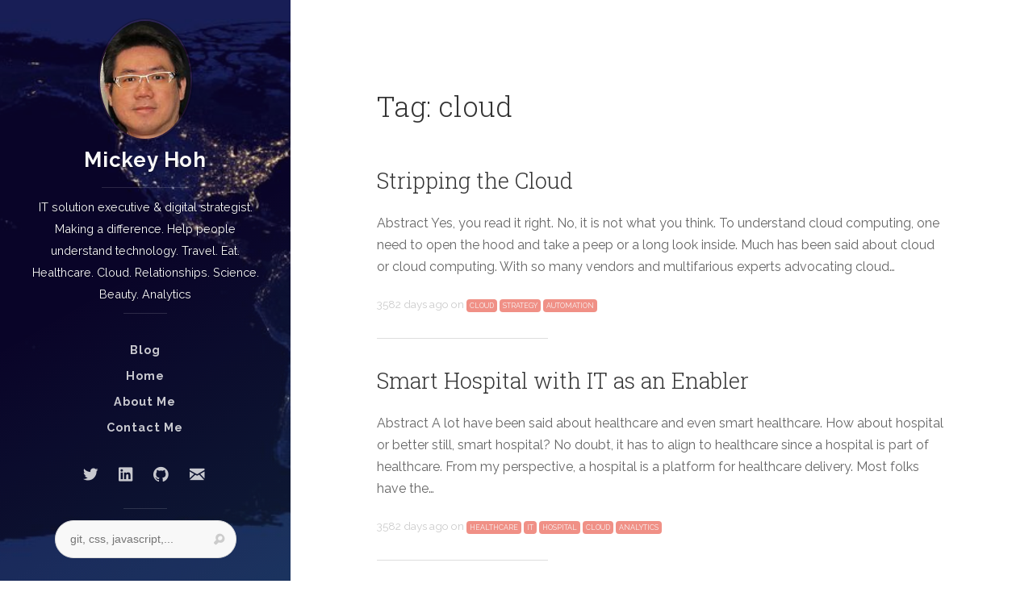

--- FILE ---
content_type: text/html; charset=utf-8
request_url: http://mickeyhoh.com/tag/cloud/
body_size: 3018
content:
<!DOCTYPE html>
<html>
  <head>
    <meta charset="utf-8" />
    <meta http-equiv="X-UA-Compatible" content="IE=edge" />
    <title>cloud - Page 1 - Mickey Hoh</title>
    <meta name="HandheldFriendly" content="True">
<meta name="MobileOptimized" content="320">
<meta name="apple-mobile-web-app-capable" content="yes">
<meta name="apple-mobile-web-app-status-bar-style" content="black-translucent">
<meta name="viewport" content="width=device-width, initial-scale=1">



<link rel="apple-touch-icon" sizes="57x57" href="/assets/img/apple-touch-icon-57x57.png?v=8jjGvKQ7p5">
<link rel="apple-touch-icon" sizes="60x60" href="/assets/img/apple-touch-icon-60x60.png?v=8jjGvKQ7p5">
<link rel="apple-touch-icon" sizes="72x72" href="/assets/img/apple-touch-icon-72x72.png?v=8jjGvKQ7p5">
<link rel="apple-touch-icon" sizes="76x76" href="/assets/img/apple-touch-icon-76x76.png?v=8jjGvKQ7p5">
<link rel="apple-touch-icon" sizes="114x114" href="/assets/img/apple-touch-icon-114x114.png?v=8jjGvKQ7p5">
<link rel="apple-touch-icon" sizes="120x120" href="/assets/img/apple-touch-icon-120x120.png?v=8jjGvKQ7p5">
<link rel="apple-touch-icon" sizes="144x144" href="/assets/img/apple-touch-icon-144x144.png?v=8jjGvKQ7p5">
<link rel="apple-touch-icon" sizes="152x152" href="/assets/img/apple-touch-icon-152x152.png?v=8jjGvKQ7p5">
<link rel="apple-touch-icon" sizes="180x180" href="/assets/img/apple-touch-icon-180x180.png?v=8jjGvKQ7p5">
<link rel="icon" type="image/png" href="/assets/img/favicon-32x32.png?v=8jjGvKQ7p5" sizes="32x32">
<link rel="icon" type="image/png" href="/assets/img/android-chrome-192x192.png?v=8jjGvKQ7p5" sizes="192x192">
<link rel="icon" type="image/png" href="/assets/img/favicon-96x96.png?v=8jjGvKQ7p5" sizes="96x96">
<link rel="icon" type="image/png" href="/assets/img/favicon-16x16.png?v=8jjGvKQ7p5" sizes="16x16">

<link rel="manifest" href="/assets/img/manifest.json?v=8jjGvKQ7p5">
<link rel="shortcut icon" href="/assets/img/favicon.ico?v=8jjGvKQ7p5">

<meta name="apple-mobile-web-app-title" content="Mickey's Blog">
<meta name="application-name" content="Mickey's Blog">
<meta name="msapplication-TileColor" content="#2b5797">
<meta name="msapplication-TileImage" content="/assets/img/mstile-144x144.png?v=8jjGvKQ7p5">
<meta name="msapplication-config" content="/assets/img/browserconfig.xml?v=8jjGvKQ7p5">
<meta name="theme-color" content="#ffffff">

    <link rel="stylesheet" type="text/css" href="/assets/css/uno.css?v=cc547b8c05" />
    <link rel="canonical" href="http://mickeyhoh.com/tag/cloud/" />
    <meta name="referrer" content="origin" />
    
    <meta property="og:site_name" content="Mickey Hoh" />
    <meta property="og:type" content="website" />
    <meta property="og:title" content="cloud - Page 1 - Mickey Hoh" />
    <meta property="og:url" content="http://mickeyhoh.com/tag/cloud/" />
    
    <meta name="twitter:card" content="summary" />
    <meta name="twitter:title" content="cloud - Page 1 - Mickey Hoh" />
    <meta name="twitter:url" content="http://mickeyhoh.com/tag/cloud/" />
    
    <script type="application/ld+json">
{
    "@context": "http://schema.org",
    "@type": "Series",
    "publisher": "Mickey Hoh",
    "url": "http://mickeyhoh.com/tag/cloud/",
    "name": "cloud"
}
    </script>

    <meta name="generator" content="Ghost 0.7" />
    <link rel="alternate" type="application/rss+xml" title="Mickey Hoh" href="http://mickeyhoh.com/rss/" />
    <script>
var ga_id = 'UA-61537447-1';
var disqus_shortname = 'mickeyhoh';
var profile_title = 'Mickey Hoh';
var profile_resume = 'IT Advisor';
</script>
  </head>
  <body class="tag-template tag-cloud">
    <section id="menu-button" class="expanded">
      <a><i class="icon icon-list"></i></a>
    </section>
    <aside class="cover" style="background: url(/content/images/2015/09/worldmap.jpg) center/cover no-repeat fixed">
  <div class="cover container">
    <div class="profile">
      <a id="avatar-link" title="link to homepage for Mickey Hoh" href="http://mickeyhoh.com/#open">
        <img src="/content/images/2015/09/photo.JPG" alt="Mickey Hoh avatar" class="profile avatar rounded hvr-buzz-out" />
        <h1 id="profile-title">Mickey Hoh</h1>
        <h3 id="profile-resume"></h3>
      </a>

      <hr class="divider long" />
      <p>IT solution executive &amp; digital strategist. Making a difference. Help people understand technology. Travel. Eat. Healthcare. Cloud. Relationships. Science. Beauty. Analytics</p>
      <hr class="divider short" />
      <div class="navigation">
        <div class="profile contact">
          <nav class="navigation left">
  <ul class="links">
    <li class="links item">
      <a href="http://mickeyhoh.com/#open" class="link-item" title="Mickey Hoh blog" id="blog-button">Blog</a>
        <a href="/" class="link-item" id="-button">Home</a>
        <a href="/about/" class="link-item" id="-button">About Me</a>
        <a href="mailto:mickey@mickeyhoh.com?subject=Found your contact on your blog website" class="link-item" id="-button">Contact Me</a>
    </li>
  </ul>
</nav>
          
<nav class="navigation right">
  <ul class="social expanded">

  <!-- Twitter -->
  <li class="social item hvr-grow-rotate">
    <a rel="me" target="blank" href="http://twitter.com/TheMickeyHoh" title="Mickey Hoh on Twitter">
      <i class='icon icon-social-twitter'></i>
      <span class="label">Twitter</span>
    </a>
  </li>

  <!-- Linkedin -->
  <li class="social item hvr-grow-rotate">
    <a rel="me" target="blank" href="http://linkedin.com/in/mickeyhoh" title="Mickey Hoh on LinkedIn">
      <i class='icon icon-social-linkedin'></i>
      <span class="label">Linkedin</span>
    </a>
  </li>

  <!-- Github -->
  <li class="social item hvr-grow-rotate">
    <a rel="me" target="blank" href="https://github.com/mickeyhoh" title="Mickey Hoh on Github">
      <i class='icon icon-social-github'></i>
      <span class="label">Github</span>
    </a>
  </li>

  <!-- RSS -->
  <li class="social item hvr-grow-rotate">
   <a href="mailto:mickey@mickeyhoh.com?subject=Found your contact on your blog website" title="Email to Mickey Hoh">
      <i class='icon icon-mail'></i>
      <span class="label">Email</span>
    </a>
  </li>

  </ul>
</nav>
          <section class="icon icon-search" id="search-container">
  <hr class="divider short" />
  <form id="search-form">
    <input type="text", name="search", placeholder="git, css, javascript,..." id="search-field" />
  </form>
</section>
        </div>
      </div>
    </div>
  </div>
</aside>
    <main>
      <section id="search-results"></section>
      <section class="content">
        <h1>Tag: cloud</h1>
<ol class="posts">
  <li>
    <a href="/stripping-the-cloud/" title="link to Stripping the Cloud"><h2>Stripping the Cloud</h2></a>
    <p class="excerpt">Abstract Yes, you read it right. No, it is not what you think. To understand cloud computing, one need to open the hood and take a peep or a long look inside. Much has been said about cloud or cloud computing. With so many vendors and multifarious experts advocating cloud&hellip;</p>
    <div class="post meta">
      <time datetime="01 Apr 2016">01 Apr 2016</time>
      <span class="post tags">on <a href="/tag/cloud/">cloud</a> <a href="/tag/strategy/">strategy</a> <a href="/tag/automation/">automation</a></span>
    </div>
    <hr class="divider post" />
  </li>
  <li>
    <a href="/smart-hospital-with-it-as-an-enabler/" title="link to Smart Hospital with IT as an Enabler"><h2>Smart Hospital with IT as an Enabler</h2></a>
    <p class="excerpt">Abstract A lot have been said about healthcare and even smart healthcare. How about hospital or better still, smart hospital? No doubt, it has to align to healthcare since a hospital is part of healthcare. From my perspective, a hospital is a platform for healthcare delivery. Most folks have the&hellip;</p>
    <div class="post meta">
      <time datetime="01 Apr 2016">01 Apr 2016</time>
      <span class="post tags">on <a href="/tag/healthcare/">healthcare</a> <a href="/tag/it/">IT</a> <a href="/tag/hospital/">hospital</a> <a href="/tag/cloud/">cloud</a> <a href="/tag/analytics/">analytics</a></span>
    </div>
    <hr class="divider post" />
  </li>
</ol>

<nav class="pagination" role="navigation">
  <span class="posts index">Page 1 of 1</span>
</nav>


        <footer>
  <span class="copyright">
    Copyright &copy; 2026 Mickey Hoh. All rights reserved. Based on Uno Zen theme.
  </span>
</footer>
      </section>
    </main>
    <!-- You can safely delete this line if your theme does not require jQuery -->
<script type="text/javascript" src="https://code.jquery.com/jquery-1.11.3.min.js"></script>
    <script type="text/javascript" src="/assets/js/uno.js?v=cc547b8c05"></script>
    <script>
  if (window.ga_id) {
    (function(i,s,o,g,r,a,m){i['GoogleAnalyticsObject']=r;i[r]=i[r]||function(){
    (i[r].q=i[r].q||[]).push(arguments)},i[r].l=1*new Date();a=s.createElement(o),
    m=s.getElementsByTagName(o)[0];a.async=1;a.src=g;m.parentNode.insertBefore(a,m)
    })(window,document,'script','//www.google-analytics.com/analytics.js','ga');
    ga('create', window.ga_id, 'auto');
    ga('require', 'linkid', 'linkid.js');
    ga('send', 'pageview');
  }
</script>
  </body>
</html>


--- FILE ---
content_type: text/css; charset=UTF-8
request_url: http://mickeyhoh.com/assets/css/uno.css?v=cc547b8c05
body_size: 7113
content:
/**
 * uno-zen - Minimalist and Elegant theme for Ghost
 * @version v2.5.2
 * @link    https://github.com/kikobeats/uno-zen
 * @author  Kiko Beats (https://github.com/kikobeats)
 * @license MIT
 */
@import url(https://fonts.googleapis.com/css?family=Raleway:400,700|Roboto+Slab:300,400);.result,blockquote>p,pre{word-wrap:break-word}a,abbr,acronym,address,applet,article,aside,audio,b,big,blockquote,body,canvas,caption,center,cite,code,dd,del,details,dfn,div,dl,dt,em,embed,fieldset,figcaption,figure,footer,form,h1,h2,h3,h4,h5,h6,header,hgroup,html,i,iframe,img,ins,kbd,label,legend,li,mark,menu,nav,object,ol,output,p,pre,q,ruby,s,samp,section,small,span,strike,strong,sub,summary,sup,table,tbody,td,tfoot,th,thead,time,tr,tt,u,ul,var,video{padding:0;margin:0;font:inherit;font-size:100%;vertical-align:baseline;border:0}blockquote>p,em{font-style:italic}.btn,.icon-reverse:after,.icon:before,blockquote>p,h1,h2,h3,h4,h5{-webkit-font-smoothing:antialiased}article,aside,details,figcaption,figure,footer,header,hgroup,menu,nav,section{display:block}body{line-height:1;width:100%;font-family:Raleway,sans-serif;color:#666}.block-heading,.container{position:relative;width:940px}blockquote,q{quotes:none}blockquote:after,blockquote:before,q:after,q:before{content:"";content:none}table{border-spacing:0;border-collapse:collapse}body:after,body:before{display:table;content:""}body:after{clear:both}html{max-height:100%;font-size:1rem}body,html{height:100%}mark{background:#ff503e}::selection{background:#fef7f6}::-moz-selection{background:#fef7f6}a{position:relative;-webkit-transition:all 350ms;transition:all 350ms;text-decoration:none;color:#333}a:hover{color:#ea6153}h1,h2,h3,h4,h5{font-family:"Roboto Slab",serif;font-weight:lighter;color:#333}h1{margin:2.75rem 0;font-size:2.2rem;line-height:3rem}h2{margin:2rem 0;font-size:1.7rem}h3{margin:1.6rem 0;font-size:1.445rem}h4{margin:1.28rem 0;font-size:1.22825rem}h5{margin:1.024rem 0;font-size:1.04401rem}h6{margin:.8192rem 0;font-size:.88741rem}p{margin-bottom:1.3rem;line-height:1.7rem}li>code,p>code{padding:.09rem .2rem;font-family:Consolas,Menlo,Monaco,Lucida Console,Liberation Mono,DejaVu Sans Mono,Bitstream Vera Sans Mono,Courier New,monospace,serif;font-size:.85rem;font-weight:300;color:#999;border:1px solid #d9d9d9;border-radius:3px}strong{font-weight:700}blockquote>p{margin:2.5rem -3rem;font-family:freight-text-pro,Georgia,Cambria,"Times New Roman",Times,serif;font-size:1.2rem;line-height:1.4;text-align:center;letter-spacing:.01rem}pre,pre>code{font-family:Consolas,Menlo,Monaco,Lucida Console,Liberation Mono,DejaVu Sans Mono,Bitstream Vera Sans Mono,Courier New,monospace,serif;color:#999}ol,ul{list-style:none;margin:0 0 1.3rem 2.5rem}ol li,ul li{margin:0 0 .2rem;line-height:1.6rem}ol ol,ol ul,ul ol,ul ul{margin:.1rem 0 .2rem 2rem}ol{list-style-type:decimal}ul{list-style-type:disc}pre{padding:1rem 2.5%;margin-bottom:1.3rem;font-size:.9rem;font-weight:300;line-height:1.3rem;border:1px solid #d9d9d9;border-radius:3px}pre>code{font-size:.85rem}code:hover,pre:hover{color:#333}.block-heading{bottom:-15px;font-size:.8rem;font-weight:700;text-align:center;letter-spacing:1px;text-transform:uppercase;display:inline;float:left;margin:0 10px}.label{padding:8px 18px 9px}.container{z-index:500;margin:0 auto}main{position:absolute;top:0;right:0;bottom:0;left:22.5rem;padding:2rem 3rem}main.expanded{overflow:hidden}main>.content{padding:2rem 0;margin:0 3.7rem}main>.content>h1{margin-bottom:2.7rem}main>.content>footer{display:block;padding:2em 0 0;font-size:.7em;color:#b3b3b3;border-top:2px solid #ddd}.copyright{display:block;margin-bottom:.7em}.copyright a{text-decoration:underline;color:#a6a6a6}.btn,.copyright a:hover{color:#ea6153}.divider{margin:10px auto;border-top:1px solid rgba(255,255,255,.14)}.divider.long{width:30%}.divider.short{width:15%}.divider.post{width:30%;margin:1.7rem 0;border-top:1px solid #ddd}hr{border:none}@font-face{font-family:foundation-icons;font-style:normal;font-weight:400;src:url(../fonts/foundation-icons/foundation-icons.eot);src:url(../fonts/foundation-icons/foundation-icons.eot?#iefix) format("embedded-opentype"),url(../fonts/foundation-icons/foundation-icons.woff) format("woff"),url(../fonts/foundation-icons/foundation-icons.ttf) format("truetype"),url(../fonts/foundation-icons/foundation-icons.svg#fontcustom) format("svg")}.icon-reverse:after,.icon:before{display:inline-block;font-family:foundation-icons;font-style:normal;font-weight:400;font-variant:normal;line-height:1;text-decoration:inherit;text-transform:none}.icon-search{position:static!important}.icon-search:before{position:absolute;right:83px;margin-top:30px;content:"\f16c"}.icon-address-book:before{content:"\f100"}.icon-alert:before{content:"\f101"}.icon-align-center:before{content:"\f102"}.icon-align-justify:before{content:"\f103"}.icon-align-left:before{content:"\f104"}.icon-align-right:before{content:"\f105"}.icon-anchor:before{content:"\f106"}.icon-annotate:before{content:"\f107"}.icon-archive:before{content:"\f108"}.icon-arrow-down:before{content:"\f109"}.icon-arrow-left:before{content:"\f10a"}.icon-arrow-right:before{content:"\f10b"}.icon-arrow-up:before{content:"\f10c"}.icon-arrows-compress:before{content:"\f10d"}.icon-arrows-expand:before{content:"\f10e"}.icon-arrows-in:before{content:"\f10f"}.icon-arrows-out:before{content:"\f110"}.icon-asl:before{content:"\f111"}.icon-asterisk:before{content:"\f112"}.icon-at-sign:before{content:"\f113"}.icon-background-color:before{content:"\f114"}.icon-battery-empty:before{content:"\f115"}.icon-battery-full:before{content:"\f116"}.icon-battery-half:before{content:"\f117"}.icon-bitcoin-circle:before{content:"\f118"}.icon-bitcoin:before{content:"\f119"}.icon-blind:before{content:"\f11a"}.icon-bluetooth:before{content:"\f11b"}.icon-bold:before{content:"\f11c"}.icon-book-bookmark:before{content:"\f11d"}.icon-book:before{content:"\f11e"}.icon-bookmark:before{content:"\f11f"}.icon-braille:before{content:"\f120"}.icon-burst-new:before{content:"\f121"}.icon-burst-sale:before{content:"\f122"}.icon-burst:before{content:"\f123"}.icon-calendar:before{content:"\f124"}.icon-camera:before{content:"\f125"}.icon-check:before{content:"\f126"}.icon-checkbox:before{content:"\f127"}.icon-clipboard-notes:before{content:"\f128"}.icon-clipboard-pencil:before{content:"\f129"}.icon-clipboard:before{content:"\f12a"}.icon-clock:before{content:"\f12b"}.icon-closed-caption:before{content:"\f12c"}.icon-cloud:before{content:"\f12d"}.icon-comment-minus:before{content:"\f12e"}.icon-comment-quotes:before{content:"\f12f"}.icon-comment-video:before{content:"\f130"}.icon-comment:before{content:"\f131"}.icon-comments:before{content:"\f132"}.icon-compass:before{content:"\f133"}.icon-contrast:before{content:"\f134"}.icon-credit-card:before{content:"\f135"}.icon-crop:before{content:"\f136"}.icon-crown:before{content:"\f137"}.icon-css3:before{content:"\f138"}.icon-database:before{content:"\f139"}.icon-die-five:before{content:"\f13a"}.icon-die-four:before{content:"\f13b"}.icon-die-one:before{content:"\f13c"}.icon-die-six:before{content:"\f13d"}.icon-die-three:before{content:"\f13e"}.icon-die-two:before{content:"\f13f"}.icon-dislike:before{content:"\f140"}.icon-dollar-bill:before{content:"\f141"}.icon-dollar:before{content:"\f142"}.icon-download:before{content:"\f143"}.icon-eject:before{content:"\f144"}.icon-elevator:before{content:"\f145"}.icon-euro:before{content:"\f146"}.icon-eye:before{content:"\f147"}.icon-fast-forward:before{content:"\f148"}.icon-female-symbol:before{content:"\f149"}.icon-female:before{content:"\f14a"}.icon-filter:before{content:"\f14b"}.icon-first-aid:before{content:"\f14c"}.icon-flag:before{content:"\f14d"}.icon-folder-add:before{content:"\f14e"}.icon-folder-lock:before{content:"\f14f"}.icon-folder:before{content:"\f150"}.icon-foot:before{content:"\f151"}.icon-foundation:before{content:"\f152"}.icon-graph-bar:before{content:"\f153"}.icon-graph-horizontal:before{content:"\f154"}.icon-graph-pie:before{content:"\f155"}.icon-graph-trend:before{content:"\f156"}.icon-guide-dog:before{content:"\f157"}.icon-hearing-aid:before{content:"\f158"}.icon-heart:before{content:"\f159"}.icon-home:before{content:"\f15a"}.icon-html5:before{content:"\f15b"}.icon-indent-less:before{content:"\f15c"}.icon-indent-more:before{content:"\f15d"}.icon-info:before{content:"\f15e"}.icon-italic:before{content:"\f15f"}.icon-key:before{content:"\f160"}.icon-laptop:before{content:"\f161"}.icon-layout:before{content:"\f162"}.icon-lightbulb:before{content:"\f163"}.icon-like:before{content:"\f164"}.icon-link:before{content:"\f165"}.icon-list-bullet:before{content:"\f166"}.icon-list-number:before{content:"\f167"}.icon-list-thumbnails:before{content:"\f168"}.icon-list:before{content:"\f169"}.icon-lock:before{content:"\f16a"}.icon-loop:before{content:"\f16b"}.icon-magnifying-glass:before{content:"\f16c"}.icon-mail:before{content:"\f16d"}.icon-male-female:before{content:"\f16e"}.icon-male-symbol:before{content:"\f16f"}.icon-male:before{content:"\f170"}.icon-map:before{content:"\f171"}.icon-marker:before{content:"\f172"}.icon-megaphone:before{content:"\f173"}.icon-microphone:before{content:"\f174"}.icon-minus-circle:before{content:"\f175"}.icon-minus:before{content:"\f176"}.icon-mobile-signal:before{content:"\f177"}.icon-mobile:before{content:"\f178"}.icon-monitor:before{content:"\f179"}.icon-mountains:before{content:"\f17a"}.icon-music:before{content:"\f17b"}.icon-next:before{content:"\f17c"}.icon-no-dogs:before{content:"\f17d"}.icon-no-smoking:before{content:"\f17e"}.icon-page-add:before{content:"\f17f"}.icon-page-copy:before{content:"\f180"}.icon-page-csv:before{content:"\f181"}.icon-page-delete:before{content:"\f182"}.icon-page-doc:before{content:"\f183"}.icon-page-edit:before{content:"\f184"}.icon-page-export-csv:before{content:"\f185"}.icon-page-export-doc:before{content:"\f186"}.icon-page-export-pdf:before{content:"\f187"}.icon-page-export:before{content:"\f188"}.icon-page-filled:before{content:"\f189"}.icon-page-multiple:before{content:"\f18a"}.icon-page-pdf:before{content:"\f18b"}.icon-page-remove:before{content:"\f18c"}.icon-page-search:before{content:"\f18d"}.icon-page:before{content:"\f18e"}.icon-paint-bucket:before{content:"\f18f"}.icon-paperclip:before{content:"\f190"}.icon-pause:before{content:"\f191"}.icon-paw:before{content:"\f192"}.icon-paypal:before{content:"\f193"}.icon-pencil:before{content:"\f194"}.icon-photo:before{content:"\f195"}.icon-play-circle:before{content:"\f196"}.icon-play-video:before{content:"\f197"}.icon-play:before{content:"\f198"}.icon-plus:before{content:"\f199"}.icon-pound:before{content:"\f19a"}.icon-power:before{content:"\f19b"}.icon-previous:before{content:"\f19c"}.icon-price-tag:before{content:"\f19d"}.icon-pricetag-multiple:before{content:"\f19e"}.icon-print:before{content:"\f19f"}.icon-prohibited:before{content:"\f1a0"}.icon-projection-screen:before{content:"\f1a1"}.icon-puzzle:before{content:"\f1a2"}.icon-quote:before{content:"\f1a3"}.icon-record:before{content:"\f1a4"}.icon-refresh:before{content:"\f1a5"}.icon-results-demographics:before{content:"\f1a6"}.icon-results:before{content:"\f1a7"}.icon-rewind-ten:before{content:"\f1a8"}.icon-rewind:before{content:"\f1a9"}.icon-rss:before{content:"\f1aa"}.icon-safety-cone:before{content:"\f1ab"}.icon-save:before{content:"\f1ac"}.icon-share:before{content:"\f1ad"}.icon-sheriff-badge:before{content:"\f1ae"}.icon-shield:before{content:"\f1af"}.icon-shopping-bag:before{content:"\f1b0"}.icon-shopping-cart:before{content:"\f1b1"}.icon-shuffle:before{content:"\f1b2"}.icon-skull:before{content:"\f1b3"}.icon-social-500px:before{content:"\f1b4"}.icon-social-adobe:before{content:"\f1b5"}.icon-social-amazon:before{content:"\f1b6"}.icon-social-android:before{content:"\f1b7"}.icon-social-apple:before{content:"\f1b8"}.icon-social-behance:before{content:"\f1b9"}.icon-social-bing:before{content:"\f1ba"}.icon-social-blogger:before{content:"\f1bb"}.icon-social-delicious:before{content:"\f1bc"}.icon-social-designer-news:before{content:"\f1bd"}.icon-social-deviant-art:before{content:"\f1be"}.icon-social-digg:before{content:"\f1bf"}.icon-social-dribbble:before{content:"\f1c0"}.icon-social-drive:before{content:"\f1c1"}.icon-social-dropbox:before{content:"\f1c2"}.icon-social-evernote:before{content:"\f1c3"}.icon-social-facebook:before{content:"\f1c4"}.icon-social-flickr:before{content:"\f1c5"}.icon-social-forrst:before{content:"\f1c6"}.icon-social-foursquare:before{content:"\f1c7"}.icon-social-game-center:before{content:"\f1c8"}.icon-social-github:before{content:"\f1c9"}.icon-social-google-plus:before{content:"\f1ca"}.icon-social-hacker-news:before{content:"\f1cb"}.icon-social-hi5:before{content:"\f1cc"}.icon-social-instagram:before{content:"\f1cd"}.icon-social-joomla:before{content:"\f1ce"}.icon-social-lastfm:before{content:"\f1cf"}.icon-social-linkedin:before{content:"\f1d0"}.icon-social-medium:before{content:"\f1d1"}.icon-social-myspace:before{content:"\f1d2"}.icon-social-orkut:before{content:"\f1d3"}.icon-social-path:before{content:"\f1d4"}.icon-social-picasa:before{content:"\f1d5"}.icon-social-pinterest:before{content:"\f1d6"}.icon-social-rdio:before{content:"\f1d7"}.icon-social-reddit:before{content:"\f1d8"}.icon-social-skillshare:before{content:"\f1d9"}.icon-social-skype:before{content:"\f1da"}.icon-social-smashing-mag:before{content:"\f1db"}.icon-social-snapchat:before{content:"\f1dc"}.icon-social-spotify:before{content:"\f1dd"}.icon-social-squidoo:before{content:"\f1de"}.icon-social-stack-overflow:before{content:"\f1df"}.icon-social-steam:before{content:"\f1e0"}.icon-social-stumbleupon:before{content:"\f1e1"}.icon-social-treehouse:before{content:"\f1e2"}.icon-social-tumblr:before{content:"\f1e3"}.icon-social-twitter-post:after,.icon-social-twitter:before{content:"\f1e4"}.icon-social-twitter-post:after{display:inline-block;height:36px;margin-left:9px;font-size:26px;vertical-align:middle}.icon-social-vimeo:before{content:"\f1e5"}.icon-social-windows:before{content:"\f1e6"}.icon-social-xbox:before{content:"\f1e7"}.icon-social-yahoo:before{content:"\f1e8"}.icon-social-yelp:before{content:"\f1e9"}.icon-social-youtube:before{content:"\f1ea"}.icon-social-zerply:before{content:"\f1eb"}.icon-social-zurb:before{content:"\f1ec"}.icon-sound:before{content:"\f1ed"}.icon-star:before{content:"\f1ee"}.icon-stop:before{content:"\f1ef"}.icon-strikethrough:before{content:"\f1f0"}.icon-subscript:before{content:"\f1f1"}.icon-superscript:before{content:"\f1f2"}.icon-tablet-landscape:before{content:"\f1f3"}.icon-tablet-portrait:before{content:"\f1f4"}.icon-target-two:before{content:"\f1f5"}.icon-target:before{content:"\f1f6"}.icon-telephone-accessible:before{content:"\f1f7"}.icon-telephone:before{content:"\f1f8"}.icon-text-color:before{content:"\f1f9"}.icon-thumbnails:before{content:"\f1fa"}.icon-ticket:before{content:"\f1fb"}.icon-torso-business:before{content:"\f1fc"}.icon-torso-female:before{content:"\f1fd"}.icon-torso:before{content:"\f1fe"}.icon-torsos-all-female:before{content:"\f1ff"}.icon-torsos-all:before{content:"\f200"}.icon-torsos-female-male:before{content:"\f201"}.icon-torsos-male-female:before{content:"\f202"}.icon-torsos:before{content:"\f203"}.icon-trash:before{content:"\f204"}.icon-trees:before{content:"\f205"}.icon-trophy:before{content:"\f206"}.icon-underline:before{content:"\f207"}.icon-universal-access:before{content:"\f208"}.icon-unlink:before{content:"\f209"}.icon-unlock:before{content:"\f20a"}.icon-upload-cloud:before{content:"\f20b"}.icon-upload:before{content:"\f20c"}.icon-usb:before{content:"\f20d"}.icon-video:before{content:"\f20e"}.icon-volume-none:before{content:"\f20f"}.icon-volume-strike:before{content:"\f210"}.icon-volume:before{content:"\f211"}.icon-web:before{content:"\f212"}.icon-wheelchair:before{content:"\f213"}.icon-widget:before{content:"\f214"}.icon-wrench:before{content:"\f215"}.icon-x-circle:before{content:"\f216"}.icon-x:before{content:"\f217"}.icon-yen:before{content:"\f218"}.icon-zoom-in:before{content:"\f219"}.icon-zoom-out:before{content:"\f21a"}.btn.square,img.square{border-radius:0}.btn.rounded,img.rounded{border-radius:50%}.btn{padding:10px 20px;font-size:.9em;font-weight:700;letter-spacing:1px;border:1px solid #ea6153;border-radius:20px;text-shadow:none}.btn:hover{color:#d62c1a;border-color:#d62c1a}.btn.small{padding:8px 12px;font-size:.7em}.btn.large{padding:10px 24px;font-size:1.1em}.btn.secondary{color:#999;border-color:#999}.btn.secondary:hover{color:#737373;border-color:#737373}#menu-button{display:none}.hvr-buzz-out,.hvr-grow-rotate{display:inline-block;-moz-osx-font-smoothing:grayscale;box-shadow:0 0 1px transparent;vertical-align:middle}#menu-button>a>i{position:relative;top:3px;font-size:36px;color:#f8f8f8}:focus{outline:0}input[type=text],input[type=password],input[type=datetime],input[type=datetime-local],input[type=date],input[type=month],input[type=time],input[type=week],input[type=number],input[type=email],input[type=url],input[type=search],input[type=tel]{width:240px;padding:1em;font-size:.9em;color:#666;border:1px solid #ddd;border-radius:3px;background:#f8f8f8}input[type=text] ::-webkit-input-placeholder,input[type=password] ::-webkit-input-placeholder,input[type=datetime] ::-webkit-input-placeholder,input[type=datetime-local] ::-webkit-input-placeholder,input[type=date] ::-webkit-input-placeholder,input[type=month] ::-webkit-input-placeholder,input[type=time] ::-webkit-input-placeholder,input[type=week] ::-webkit-input-placeholder,input[type=number] ::-webkit-input-placeholder,input[type=email] ::-webkit-input-placeholder,input[type=url] ::-webkit-input-placeholder,input[type=search] ::-webkit-input-placeholder,input[type=tel] ::-webkit-input-placeholder{color:#ccc}input[type=text] :-moz-placeholder,input[type=password] :-moz-placeholder,input[type=datetime] :-moz-placeholder,input[type=datetime-local] :-moz-placeholder,input[type=date] :-moz-placeholder,input[type=month] :-moz-placeholder,input[type=time] :-moz-placeholder,input[type=week] :-moz-placeholder,input[type=number] :-moz-placeholder,input[type=email] :-moz-placeholder,input[type=url] :-moz-placeholder,input[type=search] :-moz-placeholder,input[type=tel] :-moz-placeholder{color:#ccc}input[type=text] ::-moz-placeholder,input[type=password] ::-moz-placeholder,input[type=datetime] ::-moz-placeholder,input[type=datetime-local] ::-moz-placeholder,input[type=date] ::-moz-placeholder,input[type=month] ::-moz-placeholder,input[type=time] ::-moz-placeholder,input[type=week] ::-moz-placeholder,input[type=number] ::-moz-placeholder,input[type=email] ::-moz-placeholder,input[type=url] ::-moz-placeholder,input[type=search] ::-moz-placeholder,input[type=tel] ::-moz-placeholder{color:#ccc}input[type=text] :-ms-input-placeholder,input[type=password] :-ms-input-placeholder,input[type=datetime] :-ms-input-placeholder,input[type=datetime-local] :-ms-input-placeholder,input[type=date] :-ms-input-placeholder,input[type=month] :-ms-input-placeholder,input[type=time] :-ms-input-placeholder,input[type=week] :-ms-input-placeholder,input[type=number] :-ms-input-placeholder,input[type=email] :-ms-input-placeholder,input[type=url] :-ms-input-placeholder,input[type=search] :-ms-input-placeholder,input[type=tel] :-ms-input-placeholder{color:#ccc}input[type=text]:focus,input[type=password]:focus,input[type=datetime]:focus,input[type=datetime-local]:focus,input[type=date]:focus,input[type=month]:focus,input[type=time]:focus,input[type=week]:focus,input[type=number]:focus,input[type=email]:focus,input[type=url]:focus,input[type=search]:focus,input[type=tel]:focus{border-color:#999}.hvr-grow-rotate{-webkit-transition-duration:.3s;transition-duration:.3s;-webkit-transition-property:-webkit-transform;transition-property:transform;-webkit-transform:translateZ(0);transform:translateZ(0);-webkit-backface-visibility:hidden;backface-visibility:hidden}.hvr-grow-rotate:active,.hvr-grow-rotate:focus,.hvr-grow-rotate:hover{-webkit-transform:scale(1.1) rotate(4deg);-ms-transform:scale(1.1) rotate(4deg);transform:scale(1.1) rotate(4deg)}@-webkit-keyframes hvr-buzz-out{10%,30%{-webkit-transform:translateX(3px) rotate(2deg);transform:translateX(3px) rotate(2deg)}20%,40%{-webkit-transform:translateX(-3px) rotate(-2deg);transform:translateX(-3px) rotate(-2deg)}50%,70%{-webkit-transform:translateX(2px) rotate(1deg);transform:translateX(2px) rotate(1deg)}60%,80%{-webkit-transform:translateX(-2px) rotate(-1deg);transform:translateX(-2px) rotate(-1deg)}90%{-webkit-transform:translateX(1px) rotate(0);transform:translateX(1px) rotate(0)}100%{-webkit-transform:translateX(-1px) rotate(0);transform:translateX(-1px) rotate(0)}}@keyframes hvr-buzz-out{10%,30%{-webkit-transform:translateX(3px) rotate(2deg);transform:translateX(3px) rotate(2deg)}20%,40%{-webkit-transform:translateX(-3px) rotate(-2deg);transform:translateX(-3px) rotate(-2deg)}50%,70%{-webkit-transform:translateX(2px) rotate(1deg);transform:translateX(2px) rotate(1deg)}60%,80%{-webkit-transform:translateX(-2px) rotate(-1deg);transform:translateX(-2px) rotate(-1deg)}90%{-webkit-transform:translateX(1px) rotate(0);transform:translateX(1px) rotate(0)}100%{-webkit-transform:translateX(-1px) rotate(0);transform:translateX(-1px) rotate(0)}}.hvr-buzz-out{-webkit-transform:translateZ(0);transform:translateZ(0);-webkit-backface-visibility:hidden;backface-visibility:hidden}.hvr-buzz-out:active,.hvr-buzz-out:focus,.hvr-buzz-out:hover{-webkit-animation-name:hvr-buzz-out;animation-name:hvr-buzz-out;-webkit-animation-duration:.75s;animation-duration:.75s;-webkit-animation-timing-function:linear;animation-timing-function:linear;-webkit-animation-iteration-count:1;animation-iteration-count:1}@-webkit-keyframes move{0%,100%{-webkit-transform:translate(0,50px);transform:translate(0,50px)}50%{-webkit-transform:translate(20px,100px);transform:translate(20px,100px)}}@keyframes move{0%,100%{-webkit-transform:translate(0,50px);transform:translate(0,50px)}50%{-webkit-transform:translate(20px,100px);transform:translate(20px,100px)}}@-webkit-keyframes blink{0%,100%{top:50px;left:0}50%{top:100px;left:20px}}@keyframes blink{0%,100%{top:50px;left:0}50%{top:100px;left:20px}}@-webkit-keyframes flicker{0%,80%,93%{opacity:.9}30%{opacity:.97}40%,98%{opacity:1}88%{opacity:.98}90%{opacity:.94}95%{opacity:.99}96%,99%{opacity:.93}}@keyframes flicker{0%,80%,93%{opacity:.9}30%{opacity:.97}40%,98%{opacity:1}88%{opacity:.98}90%{opacity:.94}95%{opacity:.99}96%,99%{opacity:.93}}.cover{position:fixed;z-index:900;display:block;width:22.5rem;height:100%}.cover.animated{-webkit-transition:width 350ms cubic-bezier(.645,.045,.355,1);transition:width 350ms cubic-bezier(.645,.045,.355,1)}.cover.expanded{width:100%}.cover.container{font-weight:100;text-align:center;color:#f8f8f8;text-shadow:0 1px 1px rgba(0,0,0,.4);display:-webkit-box;display:-webkit-flex;display:-ms-flexbox;display:flex;-webkit-box-align:center;-webkit-align-items:center;-ms-flex-align:center;align-items:center;-webkit-box-pack:center;-webkit-justify-content:center;-ms-flex-pack:center;justify-content:center;background:-webkit-linear-gradient(300deg,rgba(95,44,130,.1) 30%,rgba(73,160,157,.2) 70%) 0 0/cover fixed;background:linear-gradient(150deg,rgba(95,44,130,.1) 30%,rgba(73,160,157,.2) 70%) 0 0/cover fixed}#profile-resume{display:none}.profile{max-width:38.75rem}.profile>p{margin:0 2rem;font-size:.9rem}.profile>a>h1,.profile>a>h3{margin:0;color:#f8f8f8}.profile>a>h1{font-family:Raleway,sans-serif;font-size:1.6rem;font-weight:700;letter-spacing:.05rem}.profile>a>img{width:7rem;border:2px solid rgba(234,97,83,.1);box-shadow:0 0 1px 1px rgba(0,0,0,.3)}.link-item,.navigation.right .social.item a{-webkit-font-smoothing:antialiased;font-weight:700;letter-spacing:1px;border-radius:20px;text-shadow:none;position:relative}.navigation.left{display:inline-block;margin-top:1.2rem;margin-bottom:1rem}.navigation.left .links{margin:0}.navigation.left .links.item{display:inline-block;margin:0 1px 0 0;line-height:1em}.navigation.right{display:block;margin:.5rem}.navigation.right .social{margin:0}.navigation.right .social.item{display:inline-block;margin:0 4px 0 0;line-height:1em}.navigation.right .social.item a{padding:6px 8px 6px 9px;display:block;font-size:.9em;opacity:.8;color:#f8f8f8}.navigation.right .social.item a:hover{opacity:1;color:#ea6153}.navigation.right .social.item a .label{display:none}.navigation.right .social.item a .icon{display:block;font-size:1.7em}.link-item{float:none;padding:.5rem 1.25rem;display:block;font-size:.9em;opacity:.8;color:#f8f8f8}.link-item:hover{opacity:1}.link-item.expanded{float:left;padding:.625rem 1.25rem;margin:0 5px;border:1px solid #f8f8f8}body[data-page=error]{width:100%;height:100%;font-size:1rem;font-weight:400;line-height:25px;text-align:center;background:-webkit-linear-gradient(300deg,rgba(95,44,130,.1) 30%,rgba(73,160,157,.2) 70%) 0 0/cover fixed;background:linear-gradient(150deg,rgba(95,44,130,.1) 30%,rgba(73,160,157,.2) 70%) 0 0/cover fixed}body[data-page=error]>article{display:-webkit-box;display:-webkit-flex;display:-ms-flexbox;display:flex;-webkit-box-align:center;-webkit-align-items:center;-ms-flex-align:center;align-items:center;-webkit-box-pack:center;-webkit-justify-content:center;-ms-flex-pack:center;justify-content:center}.mayday{width:500px;margin:150px auto 20px}.astro-wrap,.astronaut{width:20vh;height:32vh}.mayday>h2{font-size:24px;line-height:35px;color:#f8f8f8;text-shadow:0 1px 1px rgba(0,0,0,.4)}.astro-wrap{position:relative;margin:auto}.astronaut{position:absolute;top:0;left:0;-webkit-transform:translate(0,50px);-ms-transform:translate(0,50px);transform:translate(0,50px);-webkit-animation:move 10s infinite;animation:move 10s infinite;background:url(/assets/img/astronaut.png) center/cover no-repeat}.pagination{margin:0 0 2.5rem}.posts.index{margin-right:1rem;margin-left:1rem;font-size:.8rem;color:#999}.posts{padding:0;margin:0;list-style-type:none;text-align:left}#search-results,.post>header,.post>p>img{text-align:center}.posts>li>a>h2{margin-bottom:1rem;line-height:3rem;-webkit-transition:all 350ms;transition:all 350ms}.posts>li>a>h2:hover{-webkit-transition:all 350ms;transition:all 350ms;color:#ea6153}#post-content a,.post.tags>a{-webkit-transition:all 350ms}.posts>li>a>h2:first-child{margin-top:0}#post-content a{transition:all 350ms}#post-content a::after{position:absolute;bottom:-.5px;left:0;width:100%;height:0;content:"";border-bottom:1px solid #ea6153}#post-content a:hover{border-color:#ea6153}.post>p>img{width:100%;margin:1.5rem auto;border-radius:3px}.post pre{width:95%}.post.description{margin-bottom:1rem;font-size:.9em;color:#999}.post.meta{margin:.7em 0;font-size:.85rem;color:#ccc}.post.tags>a{padding:.167rem .25rem;font-size:.55rem;transition:all 350ms;text-transform:uppercase;color:#f8f8f8;border-radius:.25rem;background-color:rgba(234,97,83,.7)}.post.tags>a:hover{background-color:#ea6153}.post.author img{display:inline-block;height:22px;margin:0 .5rem;vertical-align:middle;border:none;box-shadow:none}.post.comments{padding:2rem 0 0}.post.related{display:-webkit-box;display:-webkit-flex;display:-ms-flexbox;display:flex;padding:4rem 0 2rem;-webkit-box-pack:justify;-webkit-justify-content:space-between;-ms-flex-pack:justify;justify-content:space-between}#post-image{max-width:100%;margin-top:1rem}#post-title{margin:3rem 0 2.5rem;-webkit-transition:all 350ms;transition:all 350ms}#post-title:hover{color:#ea6153}#search-container{margin-top:1.5rem}#search-form{padding:.25rem 0}#search-field{width:12.5rem;height:1rem;padding:4% 5px 4% 18px;-webkit-transition:border .3s ease-in;transition:border .3s ease-in;border-radius:1.68rem}#search-field:focus,#search-field:hover{border:1.5px solid #ed7669}#search-results.active{margin-top:3rem;margin-bottom:9rem}#search-results>p{margin-bottom:3rem;font-size:1.2rem}.result{display:block;padding:1rem;margin-bottom:1.3rem;text-decoration:none;border:1px solid #ea6153;border-radius:5px}.result>h2,.result>h4{color:#666}.result:hover{-webkit-transition:.5s;transition:.5s}.result:hover>h2,.result:hover>h4{-webkit-transition:.5s;transition:.5s;color:#ea6153}.icon-search{top:31.5rem;left:16.5rem;color:#ccc;text-shadow:1px 1px 0 #ccc}.pace{-webkit-user-select:none;-moz-user-select:none;-ms-user-select:none;user-select:none;pointer-events:none;-webkit-pointer-events:none}.pace-inactive{display:none}.pace .pace-progress{position:fixed;top:0;right:100%;z-index:2000;width:100%;height:2px;background:#ea6153}@media only screen and (min-width:1824px){main{padding:2.5rem 11rem}.content{margin:0 7rem}}@media all and (max-width:1024px){.pace,.post.reading-time,.post.related{display:none}#search-container{display:none!important}#profile-resume{display:inherit}#menu-button{position:fixed;top:.5rem;left:13.5rem;z-index:999;display:block;-webkit-transition:all 350ms;transition:all 350ms}.cover,.cover.animated{-webkit-transition:all 350ms}#menu-button.expanded{left:.85rem}#menu-button>a>i{color:#ea6153}.cover{width:16rem;transition:all 350ms;-webkit-transform:translate3d(-16rem,0,0);transform:translate3d(-16rem,0,0)}.cover.expanded{width:16rem;-webkit-transform:translate3d(0,0,0);transform:translate3d(0,0,0)}.cover.animated{transition:all 350ms}.profile{width:100%;height:100%;max-width:100%;overflow:hidden}.profile.contact>nav{padding:0}.profile>a>img{width:8rem;margin-bottom:1rem}.navigation,.navigation.left .links.item{width:100%}.profile .divider,.profile>p{display:none}.link-item{padding:.85rem 1.25rem;margin:0;font-size:1rem;border-radius:0}.link-item:hover{background-color:rgba(0,0,0,.1)}#avatar-link{display:inline-block;margin-top:4rem}.navigation.right{margin:0}main{left:0;-webkit-transition:all 350ms;transition:all 350ms;-webkit-transform:translate3d(0,0,0);transform:translate3d(0,0,0)}main.expanded{-webkit-transform:translate3d(14rem,0,0);transform:translate3d(14rem,0,0)}}@media all and (max-width:480px){.btn{display:block;margin-bottom:.4em}main{padding:1rem 0}.mayday{width:auto}.mayday>h2{font-size:20px;line-height:25px}.astronaut{background-size:55%}.astro-wrap{margin:-5% auto}.astro-wrap,.astronaut{height:10rem}#panic-button{margin-bottom:1rem}#post-title{margin:2.5rem 0}.pagination>span,.post .meta>time,.post .tags{display:none}.post.newer,.post.older{padding:1rem}.post.newer{margin:0 0 1.2rem}.post.older{margin:0 0 10px}blockquote>p{margin:2rem -1rem}}

--- FILE ---
content_type: text/plain
request_url: https://www.google-analytics.com/j/collect?v=1&_v=j102&a=1430466661&t=pageview&_s=1&dl=http%3A%2F%2Fmickeyhoh.com%2Ftag%2Fcloud%2F&ul=en-us%40posix&dt=cloud%20-%20Page%201%20-%20Mickey%20Hoh&sr=1280x720&vp=1280x720&_u=KGBAAEAjAAAAACAAI~&jid=253346603&gjid=1022070733&cid=538205871.1768958945&tid=UA-61537447-1&_gid=1207903714.1768958945&_r=1&_slc=1&z=873056520
body_size: -284
content:
2,cG-XC8B07Y9X1

--- FILE ---
content_type: text/xml; charset=utf-8
request_url: http://mickeyhoh.com/rss/
body_size: 8326
content:
<?xml version="1.0" encoding="UTF-8"?>
<rss xmlns:dc="http://purl.org/dc/elements/1.1/" xmlns:content="http://purl.org/rss/1.0/modules/content/" xmlns:atom="http://www.w3.org/2005/Atom" version="2.0" xmlns:media="http://search.yahoo.com/mrss/"><channel><title><![CDATA[Mickey Hoh]]></title><description><![CDATA[IT solution executive & digital strategist. Making a difference. Help people understand technology. Travel. Eat. Healthcare. Cloud. Relationships. Science. Beauty. Analytics]]></description><link>http://mickeyhoh.com/</link><generator>Ghost 0.7</generator><lastBuildDate>Fri, 01 Mar 2024 21:30:13 GMT</lastBuildDate><atom:link href="http://mickeyhoh.com/rss/" rel="self" type="application/rss+xml"/><ttl>60</ttl><item><title><![CDATA[Stripping the Cloud]]></title><description><![CDATA[<h4 id="abstract"><strong>Abstract</strong></h4>

<p>Yes, you read it right. No, it is not what you think. To understand cloud computing, one need to open the hood and take a peep or a long look inside. Much has been said about cloud or cloud computing. With so many vendors and multifarious experts advocating cloud</p>]]></description><link>http://mickeyhoh.com/stripping-the-cloud/</link><guid isPermaLink="false">adb34841-f27c-4434-9dc4-d5e5c6d6c041</guid><category><![CDATA[cloud]]></category><category><![CDATA[strategy]]></category><category><![CDATA[automation]]></category><dc:creator><![CDATA[Mickey Hoh]]></dc:creator><pubDate>Fri, 01 Apr 2016 07:01:25 GMT</pubDate><media:content url="http://mickeyhoh.com/content/images/2016/04/rainbow-cloud-sky-atmospheric-phenomena.jpg" medium="image"/><content:encoded><![CDATA[<h4 id="abstract"><strong>Abstract</strong></h4>

<img src="http://mickeyhoh.com/content/images/2016/04/rainbow-cloud-sky-atmospheric-phenomena.jpg" alt="Stripping the Cloud"><p>Yes, you read it right. No, it is not what you think. To understand cloud computing, one need to open the hood and take a peep or a long look inside. Much has been said about cloud or cloud computing. With so many vendors and multifarious experts advocating cloud computing, sometimes the information becomes so transmogrified that it has became hazy (pardon the pun). Unless you are living outside Earth (with the exception of the international Space Station), virtually (pardon the pun again) all folks in the corporate and IT world are aware of it.</p>

<p>The way I look at it, it is sophisticated but should not be complicated. I mean, for cloud computing. By right, most cloud technologies are sort of similar and almost reaching the point of dime a dozen. You have Amazon Web Services, Oracle Cloud, IBM Softlayer, Google Cloud and what-not. These are just either the platforms or the infrastructure (actually PaaS and IaaS) provided by cloud providers. There are other types of XaaS ('Anything' as a Service), such as SaaS (Software as a Service), DBaaS (Database as a Service), AMaaS (Application Management as a Service) and even EV Charging as a Service (EV = Electric Vehicle, and I am not sure whether this is really a cloud solution).</p>

<p>As you can see, I can forgive the man on the street (or a reasonable person, a term used by the legal fraternity), who is confused by all these terms obfuscated by the advancement of cloud technologies. That said, the select cloud platform or the cloud provider may not be as paramount as how one or the enterprise leverage it to form part of their strategic arsenal of business weapons.</p>

<p>Perhaps, one does not simply (pardon the meme) choose the cloud option based on the price or the cost, but rather understand the impact and benefits of the option before any decision is made. One good perspective to augment this decision is to look at some upcoming facets of cloud computing, via 'under the hood' perspective, which are believe are crucial in the near future.</p>

<h4 id="upcomingfacets"><strong>Upcoming Facets</strong></h4>

<p><strong><em>Hyperconvergence in the Cloud</em></strong></p>

<p>Converged systems basically consist of best of breed compute, storage and networking systems that are pre-configured and pre-engineered to work well together, cohesively and with tight coupling. This reduces the 'time to market' for such an infrastructure to be deployed in the IT environment. No trial and error. No worries on internal compatibility.</p>

<p>Hyperconverged systems go up a higher notch. The converged systems 'evolve' to become modular systems or even appliances which are optimized and highly engineered. Any growth is performed by scaling out the number of appliances, meaning, just add more appliances. So if the enterprise needs to increase speed, CPU or storage space, they just need to scale out, instead of discarding the current box and then upgrading into a bigger box (or instead of scaling up).</p>

<p>The resulting stack of appliances is simplified infrastructure with centralized administration. Virtualization and integration would be straightforward. Of course, it is not perfect. That said, it is a great technology that would strengthen the deployment of cloud computing, with optimized virtualization platforms, lower costs of integration and reduce infrastructure administration overheads.</p>

<p><strong><em>Automation in the Cloud</em></strong></p>

<p>Actually, automation is actually new but it has come a long way. Fundamentally, it is now a key feature of a cloud deployment because it alleviates the complexity of virtual machine lifecycle management and facilitates the administrator by orchestrating resources deployment in the cloud environment. It provides tools and templates to quickly deploy an optimized virtual machine configuration, yet flexible enough to adapt to required changes in configuration.</p>

<p>This allows self-provisioning of servers and virtual machines to meet business needs and changes on demand. And yet without involvement (or minimal) of any IT personnel. Any workload could then be implemented quickly to support any elastic demand of the computing resources. Automated delivery will become the norm, not the exception. In turn, instead of just 'keeping the lights on', the business is able to innovate itself rapidly to beat the competition. </p>

<p><strong><em>Cloud-native Applications</em></strong></p>

<p>The above sounds bizarre but indeed it is what it sounds like. To be agile in the no-holds-barred competitive environment, it takes more than clever strategy but also smooth execution of any cloud workload deployment. Essentially the key feature of cloud-native applications revolves around the concept of applications assembled as microservices in containers. Docker, the open source project, is one such container technology.</p>

<p>It mandates a broad set of components that work together, to enable the such applications to work in the cloud. Moreover, the applications are designed such a way that they are decoupled from any specific physical resource, hence the use of containers. It will leverage API heavily to allow better interaction between the services.</p>

<p>In terms of the architecture, there is a paradigm shift. The architecture has to depart from the traditional monolithic applications architecture, as well as service-oriented architectures to cloud native architecture. With such an architecture, the applications are already built for cloud, which means, the agility to innovate and adapt the workloads on the cloud to support the business swiftly. Indeed this is so vital such that Cloud Native Computing Foundation has just been recently established.</p>

<h4 id="concludingthoughts"><strong>Concluding Thoughts</strong></h4>

<p>"It creates an environment where business users can get immediate access to the resources they need. It eliminates cost through automation. It enables developers to deliver applications in record time". These are excepts from a paper developed by <a href="https://www.csc.com">CSC</a>. For more information, please check out this paper entitled "<a href="http://www.csc.com/digital_enterprise/insights/135965-cloud_platform_enables_business_agility">Cloud Platform Enables Business Agility</a>'.</p>

<p>Once again, let me iterate that cloud strategy and deployment is a journey. Imagine that it is a road trip on a firm ground but with no signs or a well-built road, as depicted in the picture above. However, you do have a compass, rations, a travel guide and companion, as well a vehicle to bring you to the next stop. God willing, you should reach your target destination, the rainbow.</p>

<p>In a nutshell, by stripping the cloud under the hood and appreciate the intricacies of the upcoming facets, enterprises could better leverage on the trending cloud technologies and how to adopt them. Bear in mind that cloud computing is still evolving. Hopefully, by having to look at the crystal ball, the business is able to strategize the next move on the chessboard and confidently checkmate the competitors. One thing for sure, the question is not if cloud adoption will be ubiquitous but when and how.</p>

<p><em>Photo credit : Atmospheric Phenomena</em></p>]]></content:encoded></item><item><title><![CDATA[Smart Hospital with IT as an Enabler]]></title><description><![CDATA[<h4 id="abstract"><strong>Abstract</strong></h4>

<p>A lot have been said about healthcare and even smart healthcare. How about hospital or better still, smart hospital? No doubt, it has to align to healthcare since a hospital is part of healthcare.</p>

<p>From my perspective, a hospital is a platform for healthcare delivery. Most folks have the</p>]]></description><link>http://mickeyhoh.com/smart-hospital-with-it-as-an-enabler/</link><guid isPermaLink="false">9634bce9-0cbe-445d-b034-a74830ffc28e</guid><category><![CDATA[healthcare]]></category><category><![CDATA[IT]]></category><category><![CDATA[hospital]]></category><category><![CDATA[cloud]]></category><category><![CDATA[analytics]]></category><dc:creator><![CDATA[Mickey Hoh]]></dc:creator><pubDate>Fri, 01 Apr 2016 05:37:10 GMT</pubDate><media:content url="http://mickeyhoh.com/content/images/2016/04/hospital3.jpg" medium="image"/><content:encoded><![CDATA[<h4 id="abstract"><strong>Abstract</strong></h4>

<img src="http://mickeyhoh.com/content/images/2016/04/hospital3.jpg" alt="Smart Hospital with IT as an Enabler"><p>A lot have been said about healthcare and even smart healthcare. How about hospital or better still, smart hospital? No doubt, it has to align to healthcare since a hospital is part of healthcare.</p>

<p>From my perspective, a hospital is a platform for healthcare delivery. Most folks have the notion of a hospital is to treat the sick or to rehabilitate. This means an unwanted disease has already happened and needed to be treated. How about preventing it from happening (if possible) at the first place? This is preventive healthcare. Similarly, focus is required on, after care, that is the care administered after the patient has been discharged. Hence, the hospital plays a major role in such delivery.</p>

<p>To facilitate this platform (the hospital), various enablers are required. Why is it so? The development of medicine and drugs have come a long way. We could now prolong lives of people with chronic diseases or maintain the health of old people (geriatrics medicine). Some diseases or illnesses that could not be cured, can either now be cured or 'addressed' somehow. That said, there is so much medicine can do. The process, the policies and technology play major roles to support the application of medicine and treatment. Technology, uniquely from IT is one such enabler.</p>

<p>My short article here is geared towards the high potential of using IT solutions to augment a smart hospital, that would encompass, both directly and indirectly, the preventive care and after care delivery, on top of the core functions of a hospital.</p>

<h4 id="itasanenabler"><strong>IT as an Enabler</strong></h4>

<p>IT has been pervasive for the last few decades remarkably with the advent of personal computers, followed by the internet and currently Internet of Things (IoT), strikingly the now ubiquitous presence of smartphones and tablets. Here, let me share with you some of the IT technologies I feel are important for the next stage of transformation to a smart hospital.</p>

<p><strong><em>Cloud Technologies</em></strong></p>

<p>Much has been said about cloud. Use of cloud technologies has taken off in many industries, including healthcare &amp; life sciences. In healthcare, usage of IT has typically centred around EMR (electronic medical record) and EHR (electronic health record) - by the way, they sound similar but are actually different - and the 'building blocks' around it.</p>

<p>These diverse building blocks span from medical devices or customized IoTs for medicine (like patient monitoring wearables) to integration with other systems (either IT systems, like PACS/DICOM systems, or non-IT, like compliance procedures) to data analytics (to turn the data stored in the EMRs/EHRs and what-not into 'healthcare intelligence'). </p>

<p>A tall skyscraper will not stay erect and long-lasting without a solid foundation. In this case, fit-for-purpose cloud technologies used will form a strong underpinning for the health/medical records and building blocks mentioned above. There are numerous instances why on-premise infrastructure is crucial in the hospital environment. Be that as it may, there are even more exemplars why cloud infrastructure is pivotal for successful hospitals.</p>

<p>Cloud fosters faster time to market and cheaper to use. Instead of incurring more time, labor and costs to 'keep the lights on' with all the technical debt (legacy systems, obsolete codes), these resources (wholly or partially) could be channelled to innovate new treatment or care to patients and in patient care operations. Cloud permits subscription (which means turning CAPEX into OPEX) which means lower costs of commitment (and TCO) and shorter time to implement or embark new initiatives in a smart hospital. A good initiative is rolling out, in increments, of an internal drug database. Another possible strategy is implementing a server that taps on social platform of the patients to provide patient after care education.</p>

<p><strong><em>Data Technologies</em></strong></p>

<p>Without question, there is no dearth of data in healthcare, substantially in an established hospital. Both EHRs and EMRs, and other medical data utilized to deliver and facilitate patient healthcare, constitute the nucleus of the data goldmine. The feat is how to transform such data into something more useful than just records for doctors, nurses and hospital personnel to refer to, to something of value, called insights, to the hospital and most importantly, to the patients themselves.</p>

<p>One recommended approach is to leverage on analytics, in particular data analytics. In a hospital, it is imperative to embark on such technologies that will perform systematic computational analysis of the healthcare data.</p>

<p>A data technology, particularly data analytics make a significant difference to the hospital. Some folks called it healthcare analytics. A well-implemented and executed data analytics solution not only reveals gaps in patient care and improve care delivery efficiency, but opportunities for cost savings to boot.</p>

<p>A definitive example is using it to provide predictive analysis that will support real-time prescriptive decisions by a doctor. For a smart hospital that uses outcome-based approach, such analytics will model the patient care, to better suit the patient's medical history (including his behaviour towards dosage frequency and self-care). This will bring about a more desirable outcome in treatment delivered by the hospital, and administered personally by the patient.</p>

<h4 id="concludingthoughts"><strong>Concluding Thoughts</strong></h4>

<p>As an epilogue, the brief discourse above is just the tip of the iceberg for IT solutions that a hospital could use to develop itself to a smarter hospital. The applicable technologies are aplenty. A proper roadmap, that is fit for purpose, requires not just the change of mindset in both patients and hospital providers, both also acceptance of the need to execute digital transformation within the hospital, and the ecosystem in healthcare. This is coherent with the overall population health management objectives.</p>

<p><em>"The goal of population health management (PHM) is to keep a patient population as healthy as possible, minimizing the need for expensive interventions such as ER visits, hospitalizations, imaging tests, etc. PHM
not only lowers costs, but also redefines healthcare as an activity that encompasses far more than sick care"</em>. These are excepts from a paper developed by <a href="https://www.csc.com">CSC</a>. For more information, please check out this paper entitled "<a href="http://www.csc.com/digital_enterprise/insights/135963-digital_revolution_enables_population_health_management">Digital Revolution Enables Population Health Management</a>".</p>

<p>Faster billing, automated scheduling, dosage reminders, patient education and prediction of possible relapses, are some desirable and achievable goals in a patient-centric care delivery in a smart hospital. Whether it is an outcome-based healthcare or even value-based healthcare, smart use of technologies is paramount and possibly a life-and-death sine qua non. Nevertheless, it is not a panacea, since we dealing with human lives.</p>

<p>As such, using IT as an enabler for patient care delivery platform in a hospital is strategic, to develop itself into a smart hospital, and an agile one. This approach itself is a journey, not a destination.</p>]]></content:encoded></item><item><title><![CDATA[About Me]]></title><description><![CDATA[<h2 id="whoami">Who Am I</h2>

<p>(work in progress)</p>

<p>Diverse experience in software development, technical sales, consulting, pursuits/bids management, project management, operations, service request management, shared services and dot-com entrepreneurship, with Bachelor &amp; Master degrees from National University of Singapore and multiple technical/professional certifications.</p>

<h2 id="whatido">What I do</h2>

<ul>
<li><p>Define IT solution strategy,</p></li></ul>]]></description><link>http://mickeyhoh.com/about/</link><guid isPermaLink="false">fb660fbd-ec3a-4a1b-8900-3a59c8e7b8c4</guid><category><![CDATA[Introduction]]></category><category><![CDATA[About Me]]></category><dc:creator><![CDATA[Mickey Hoh]]></dc:creator><pubDate>Mon, 07 Sep 2015 05:20:33 GMT</pubDate><media:content url="http://mickeyhoh.com/content/images/2015/09/KL-skyline-small.jpg" medium="image"/><content:encoded><![CDATA[<h2 id="whoami">Who Am I</h2>

<img src="http://mickeyhoh.com/content/images/2015/09/KL-skyline-small.jpg" alt="About Me"><p>(work in progress)</p>

<p>Diverse experience in software development, technical sales, consulting, pursuits/bids management, project management, operations, service request management, shared services and dot-com entrepreneurship, with Bachelor &amp; Master degrees from National University of Singapore and multiple technical/professional certifications.</p>

<h2 id="whatido">What I do</h2>

<ul>
<li><p>Define IT solution strategy, scope and approach including incorporation of partners</p></li>
<li><p>Provide fine-tuned balance of adding sustained value to clients by integrating IT expert services through the promulgation of full stack of IT offerings</p></li>
<li><p>Provide industry-focused, solutions centric and offering-specific IT services encompassing the "Internet of Things" in close collaboration with our technology, software and hardware solutions Partners (Oracle, SAP, Microsoft, Amazon Web Services, Workday, SalesForce, HDS, ServiceNow)</p></li>
<li><p>Integrate software, applications, cloud/on-premise, mobility, big data / analytics, middleware, hardware, services, application management/integration/modernization and hosting</p></li>
<li><p>Perform pre-sales consultative selling</p></li>
</ul>]]></content:encoded></item><item><title><![CDATA[It was a one night stand, the session was hot and sweaty]]></title><description><![CDATA[<p>Yup, you read it right but sorry to disappoint you, it is not the way you may imagine. I was surfing the web using my old but trusty notebook, on my lap, lying on my comfy bed, next to the night stand. </p>

<p>It was a hot night during the dry</p>]]></description><link>http://mickeyhoh.com/onenightstand/</link><guid isPermaLink="false">ca9dea14-72d5-4904-90bc-4f8d4307a742</guid><category><![CDATA[Introduction]]></category><dc:creator><![CDATA[Mickey Hoh]]></dc:creator><pubDate>Sun, 19 Jul 2015 15:04:00 GMT</pubDate><media:content url="http://mickeyhoh.com/content/images/2015/07/OneNightStand.jpg" medium="image"/><content:encoded><![CDATA[<img src="http://mickeyhoh.com/content/images/2015/07/OneNightStand.jpg" alt="It was a one night stand, the session was hot and sweaty"><p>Yup, you read it right but sorry to disappoint you, it is not the way you may imagine. I was surfing the web using my old but trusty notebook, on my lap, lying on my comfy bed, next to the night stand. </p>

<p>It was a hot night during the dry and humid season. My bedroom was stuffy and I was sweating all over. Another surfing session in motion.</p>

<p>I never knew I wanted to write a blog or something like this. I have heard of blogging for years but I didn't really bother. You could say that I am ignorant or indolent but somehow I just <em>woke up</em>.</p>

<p>It all started when something rather personal, that happened to me last year. Due to unfortunate turn of events, I had to be online, researching on my next steps in life. Perhaps you could say that I was on a <em>crossroad</em> of life. Things were actually not that bad or severe but they were impacting my emotional well-being and outlook in life.</p>

<p>During the tumultuous period that prolonged until early this year, I considered myself lucky that I am still alive, surrounded by my loved ones and some true friends. Surviving is an understatement. Patience is key.</p>

<p>Coming back to this blog, after having awaken from this <em>slumber of life</em>, I realised that blogging could help me to express myself. As they say <em>sharing is caring</em>. It is my hope that we could learn from each other based on <strong>my writings</strong> and <strong>your comments</strong>. Lets make this a better world.</p>

<p><em>Godspeed</em></p>]]></content:encoded></item></channel></rss>